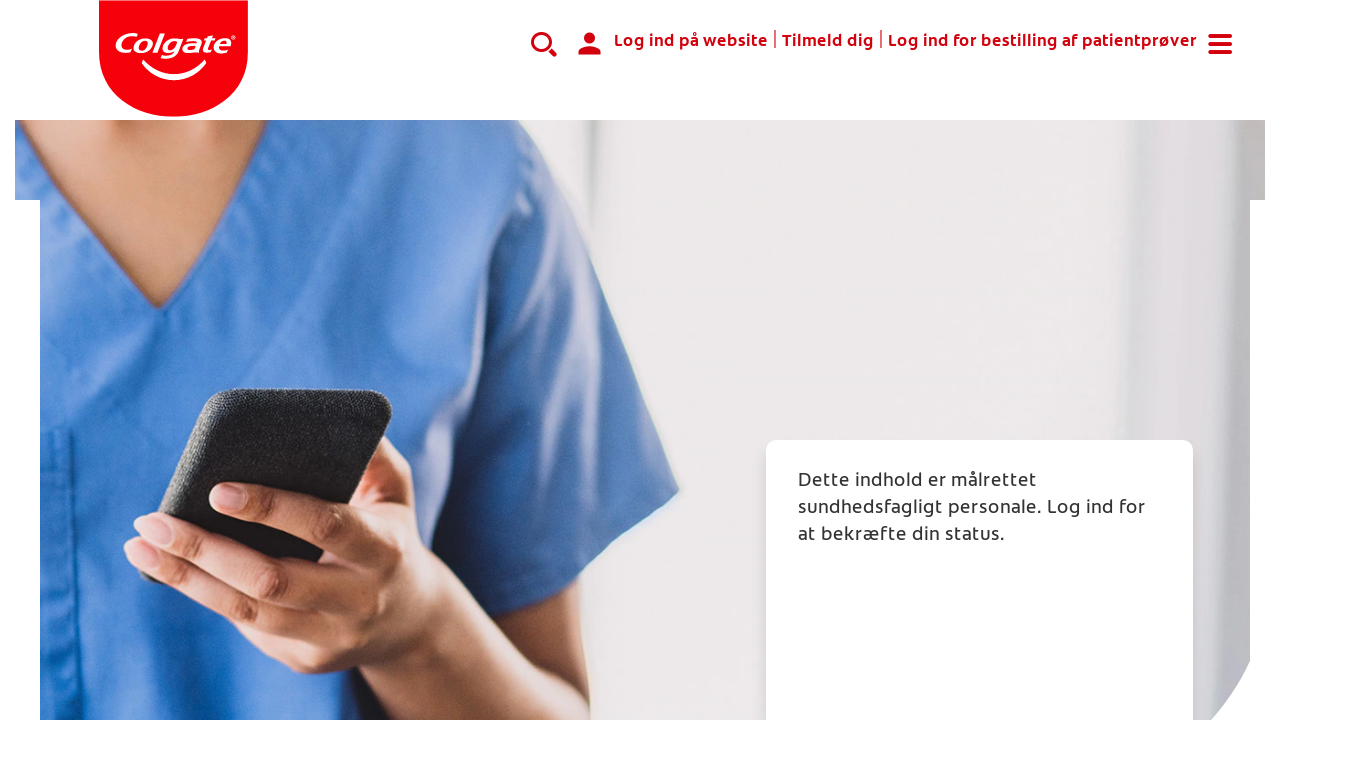

--- FILE ---
content_type: text/html;charset=utf-8
request_url: https://www.colgateprofessional.dk/profile/login?resource=/products/duraphat-landing
body_size: 11715
content:
<!DOCTYPE HTML>
<!--[if lt IE 7]>      <html lang="da-DK"  class="no-js lt-ie9 lt-ie8 lt-ie7"> <![endif]-->
<!--[if IE 7]>         <html lang="da-DK" class="no-js lt-ie9 lt-ie8"> <![endif]-->
<!--[if IE 8]>         <html lang="da-DK" class="no-js lt-ie9"> <![endif]-->
<!--[if gt IE 8]><!--> <html lang="da-DK" class="no-js"> <!--<![endif]-->


<head>
	<meta name="localeLanguage" content="da-DK"/>
	
<meta charset="utf-8"/>
<meta name="theme" content="cpcolpro2020" />
<meta name="viewport" content="width=device-width, initial-scale=1.0"/>
    
    
    <script type="application/ld+json">{"@context":"http://schema.org","@type":"BreadcrumbList","itemListElement":[{"@type":"ListItem","position":1,"item":{"@id":"https://www.colgateprofessional.dk","name":"Colgate® Professional | Hjem"}},{"@type":"ListItem","position":2,"item":{"@id":"https://www.colgateprofessional.dk/profile","name":"Profile"}},{"@type":"ListItem","position":3,"item":{"@id":"https://www.colgateprofessional.dk/profile/login","name":"Profillogin"}}]}</script>






    <meta name="twitter:title" content="Profillogin | Colgate® Professional"/>

    <meta name="title" data-type="string" class="swiftype" content="Profillogin | Colgate® Professional"/>

    <meta name="twitter:description" content="Log på din Colgate® Professional-profil her."/>

    <meta property="og:title" content="Profillogin | Colgate® Professional"/>

    <meta name="description" content="Log på din Colgate® Professional-profil her."/>

    <meta property="og:description" content="Log på din Colgate® Professional-profil her."/>

    <meta name="shortDescription" data-type="string" class="swiftype" content="Log på din Colgate® Professional-profil her."/>






<title>Profillogin | Colgate® Professional</title>


		
<script>
	window.dataLayer = [
  {
    "sitewideConfigs": {
      "region": "Europe",
      "countryCode": "DK",
      "language": "DA",
      "careCategory": "Professional",
      "subCategory": "",
      "environment": "production",
      "domain": "www.colgateprofessional.dk",
      "urlPath": "/profile/login",
      "contentPath": "/content/cp-sites/oral-care/professional/da_dk/home/profile/login"
    }
  },
  {
    "pageInformation": {
      "phase": "",
      "stage": "",
      "species": "",
      "author": "",
      "topic": "",
      "title": "Login",
      "publicationDate": "",
      "tags": ""
    }
  }
]
</script>
<link rel="canonical" href="https://www.colgateprofessional.dk/profile/login"/>
        <link rel="stylesheet" href="/etc/designs/zg/cpcolpro2020/desktop/css.asset.css/core/design.default.bootstrap.v0-0-1.css"/>
<!--[if lte IE 6]>
		<![endif]-->
	
	<!--[if IE 7]>
		<![endif]-->
	
	<!--[if IE 8]>
		<link rel="stylesheet" href="/etc/designs/zg/cpcolpro2020/desktop/css.fileAsset.css/zg/basic/desktop/css/utils/ie8.v0-0-1.css" />
<![endif]-->
<link rel="icon" href="/etc/designs/zg/cpcolpro2020/desktop/assets/img/favicon.ico" type="image/x-icon"/>
    <script type="text/javascript" src="/etc/designs/zg/cpcolpro2020/desktop/js.fileAsset.js/zg/cpcolpro2020/desktop/js/head/head.v0-0-1.js"></script>
<!-- Google Tag Manager -->     
<script>(function(w,d,s,l,i){w[l]=w[l]||[];w[l].push({'gtm.start':
                new Date().getTime(),event:'gtm.js'});var f=d.getElementsByTagName(s)[0],
                j=d.createElement(s),dl=l!='dataLayer'?'&l='+l:'';j.async=true;j.src=
                '//www.googletagmanager.com/gtm.js?id='+i+dl;f.parentNode.insertBefore(j,f);
                })(window,document,'script','dataLayer','GTM-PJC3P6P');</script> 
<!-- End Google Tag Manager --> 

<meta name="google-site-verification" content="r7zO9uOX_e8guAu_GMzNrHvp0Q9XKcEJLlJdtCDpwJg" />
<script>(window.BOOMR_mq=window.BOOMR_mq||[]).push(["addVar",{"rua.upush":"false","rua.cpush":"true","rua.upre":"false","rua.cpre":"true","rua.uprl":"false","rua.cprl":"false","rua.cprf":"false","rua.trans":"SJ-86058772-2edf-4336-acb2-73a7c49217cc","rua.cook":"false","rua.ims":"false","rua.ufprl":"false","rua.cfprl":"false","rua.isuxp":"false","rua.texp":"norulematch","rua.ceh":"false","rua.ueh":"false","rua.ieh.st":"0"}]);</script>
                              <script>!function(e){var n="https://s.go-mpulse.net/boomerang/";if("False"=="True")e.BOOMR_config=e.BOOMR_config||{},e.BOOMR_config.PageParams=e.BOOMR_config.PageParams||{},e.BOOMR_config.PageParams.pci=!0,n="https://s2.go-mpulse.net/boomerang/";if(window.BOOMR_API_key="J9JL3-9K5FL-NJEYB-YRUT2-3HHBA",function(){function e(){if(!o){var e=document.createElement("script");e.id="boomr-scr-as",e.src=window.BOOMR.url,e.async=!0,i.parentNode.appendChild(e),o=!0}}function t(e){o=!0;var n,t,a,r,d=document,O=window;if(window.BOOMR.snippetMethod=e?"if":"i",t=function(e,n){var t=d.createElement("script");t.id=n||"boomr-if-as",t.src=window.BOOMR.url,BOOMR_lstart=(new Date).getTime(),e=e||d.body,e.appendChild(t)},!window.addEventListener&&window.attachEvent&&navigator.userAgent.match(/MSIE [67]\./))return window.BOOMR.snippetMethod="s",void t(i.parentNode,"boomr-async");a=document.createElement("IFRAME"),a.src="about:blank",a.title="",a.role="presentation",a.loading="eager",r=(a.frameElement||a).style,r.width=0,r.height=0,r.border=0,r.display="none",i.parentNode.appendChild(a);try{O=a.contentWindow,d=O.document.open()}catch(_){n=document.domain,a.src="javascript:var d=document.open();d.domain='"+n+"';void(0);",O=a.contentWindow,d=O.document.open()}if(n)d._boomrl=function(){this.domain=n,t()},d.write("<bo"+"dy onload='document._boomrl();'>");else if(O._boomrl=function(){t()},O.addEventListener)O.addEventListener("load",O._boomrl,!1);else if(O.attachEvent)O.attachEvent("onload",O._boomrl);d.close()}function a(e){window.BOOMR_onload=e&&e.timeStamp||(new Date).getTime()}if(!window.BOOMR||!window.BOOMR.version&&!window.BOOMR.snippetExecuted){window.BOOMR=window.BOOMR||{},window.BOOMR.snippetStart=(new Date).getTime(),window.BOOMR.snippetExecuted=!0,window.BOOMR.snippetVersion=12,window.BOOMR.url=n+"J9JL3-9K5FL-NJEYB-YRUT2-3HHBA";var i=document.currentScript||document.getElementsByTagName("script")[0],o=!1,r=document.createElement("link");if(r.relList&&"function"==typeof r.relList.supports&&r.relList.supports("preload")&&"as"in r)window.BOOMR.snippetMethod="p",r.href=window.BOOMR.url,r.rel="preload",r.as="script",r.addEventListener("load",e),r.addEventListener("error",function(){t(!0)}),setTimeout(function(){if(!o)t(!0)},3e3),BOOMR_lstart=(new Date).getTime(),i.parentNode.appendChild(r);else t(!1);if(window.addEventListener)window.addEventListener("load",a,!1);else if(window.attachEvent)window.attachEvent("onload",a)}}(),"".length>0)if(e&&"performance"in e&&e.performance&&"function"==typeof e.performance.setResourceTimingBufferSize)e.performance.setResourceTimingBufferSize();!function(){if(BOOMR=e.BOOMR||{},BOOMR.plugins=BOOMR.plugins||{},!BOOMR.plugins.AK){var n="true"=="true"?1:0,t="",a="clqeb6yxibyes2jgz5va-f-c9df08595-clientnsv4-s.akamaihd.net",i="false"=="true"?2:1,o={"ak.v":"39","ak.cp":"1364067","ak.ai":parseInt("808490",10),"ak.ol":"0","ak.cr":8,"ak.ipv":4,"ak.proto":"h2","ak.rid":"2b91cb99","ak.r":42169,"ak.a2":n,"ak.m":"","ak.n":"essl","ak.bpcip":"18.224.64.0","ak.cport":46854,"ak.gh":"23.52.43.75","ak.quicv":"","ak.tlsv":"tls1.3","ak.0rtt":"","ak.0rtt.ed":"","ak.csrc":"-","ak.acc":"","ak.t":"1764151146","ak.ak":"hOBiQwZUYzCg5VSAfCLimQ==tkfTMdrQNXnkQSKY7vcZKgN1HAGgov8BqY7o4t6nrJ7VZI6FdD0Qvf1d0dGJ6P2trKCLSncQnPDCUig2tCTD8V4gy58mFIYcv+D1NskZiHSlmCvydOtu626t/VEmtN0tt14Mhtn9tr8ZK9tykVZ58IdYGT3wo1o9Y17wSeLx3HWuUXGr9VRsrmuzrpCgyrLnlD8Y6jzYWg7AV0afDfqanp2VuPGrKa5wJrM4yh6Hey4sAAjDbXIyeZDnsIf74BNU/UyGd/PJrTvcD0E4KpqUhuktwNOsQeCl4NJerVGKWmV2vb5FVTtlSnknD7Zty1ZQM8XBEntr2wX3IuUXYgMj7f9yZNEF+cDgrF6+f0ObyOed8gP0b/ykinRuXvEzcPbEPM0rXMcTVI110zeNQUaQ6oY7cFl+CbchWS/khM8MI20=","ak.pv":"28","ak.dpoabenc":"","ak.tf":i};if(""!==t)o["ak.ruds"]=t;var r={i:!1,av:function(n){var t="http.initiator";if(n&&(!n[t]||"spa_hard"===n[t]))o["ak.feo"]=void 0!==e.aFeoApplied?1:0,BOOMR.addVar(o)},rv:function(){var e=["ak.bpcip","ak.cport","ak.cr","ak.csrc","ak.gh","ak.ipv","ak.m","ak.n","ak.ol","ak.proto","ak.quicv","ak.tlsv","ak.0rtt","ak.0rtt.ed","ak.r","ak.acc","ak.t","ak.tf"];BOOMR.removeVar(e)}};BOOMR.plugins.AK={akVars:o,akDNSPreFetchDomain:a,init:function(){if(!r.i){var e=BOOMR.subscribe;e("before_beacon",r.av,null,null),e("onbeacon",r.rv,null,null),r.i=!0}return this},is_complete:function(){return!0}}}}()}(window);</script></head>
<body class="page-profile page-login  layout-full-width template-home grid-bootstrap" data-theme-path="/etc/designs/zg/cpcolpro2020/desktop" data-path-id="b4cb3d8693a72ce92eefc7243af13c39">
	<script src="/etc.clientlibs/clientlibs/granite/jquery.min.js"></script>
<script src="/etc.clientlibs/clientlibs/granite/utils.min.js"></script>
<script src="/etc.clientlibs/clientlibs/granite/jquery/granite.min.js"></script>
<script src="/etc.clientlibs/foundation/clientlibs/jquery.min.js"></script>
<script src="/etc.clientlibs/foundation/clientlibs/shared.min.js"></script>
<script src="/etc.clientlibs/cq/personalization/clientlib/underscore.min.js"></script>
<script src="/etc.clientlibs/cq/personalization/clientlib/personalization/kernel.min.js"></script>
<script type="text/javascript">
	$CQ(function() {
		CQ_Analytics.SegmentMgr.loadSegments("/etc/segmentation/contexthub");
	});
</script>
<!-- Google Tag Manager (noscript) -->
<noscript><iframe src="https://www.googletagmanager.com/ns.html?id=GTM-PJC3P6P"
height="0" width="0" style="display:none;visibility:hidden"></iframe></noscript>
<!-- End Google Tag Manager (noscript) -->
<!--TrustArc Banner DIV -->
<style>
#consent_blackbar {
position:fixed;
bottom:0px;
margin:auto;
padding-left:10%;
padding-right:10%;
z-index:9999999;}
</style>
<div id="consent_blackbar"></div>
<!--End TrustArc Banner DIV -->
<div class="container-fluid"><div class="row"><div id="header" class="col-xs-12"><div class="row"><div class="layout-outer"><div class="layout-inner"><div class="col-xs-12 col-md-12 "><div class="ssiSnippetReference snippetReference section default-style component col-xs-12 reference-header header fixed-component" data-id="swiftype" data-swiftype-index="false">
 <div class="inner"> 
  <div class="component-content"> 
   <div>
	<div>
	<a id="0310080228" style="visibility:hidden" aria-hidden="true"></a>
    <div class="box component section main-header multi-logo-short showing-user-profile-buttons first odd"> 
  
 <div class="component-content" id="1343715928"> 
  <div class="paragraphSystem content">
   <a id="680661954" style="visibility:hidden" aria-hidden="true"></a> 
   <div class="image component section logo first odd grid_4"> 
    <div class="component-content left"> 
     <div class="analytics-image-tracking"></div> 
     <a href="/" title="home"><img src="/content/dam/cp-sites/oral-care/professional/da_dk/logos/colgate-smile-badge.svg" alt="Colgate-logo"> </a> 
    </div> 
   </div>
   <div class="parametrizedhtml component section hide-category-list even last grid_7 reference-header-buttons"> 
    <div class="component-content"> 
     <div class="search-box-container" custom-col-size="three-columns" articles-title="Artikler" more-articles-label="Flere artikler" products-title="Produkter" more-products-label="Flere produkter" no-results="Vi kunne ikke finde noget vedrørende" another-search="Prøv med et andet søgeord for at få vist flere resultater." data-action="/search?cacheclear"> 
      <form> 
       <div class="search-wrapper"> 
        <span class="icon-search"></span> 
        <input type="text" maxlength="2048" class="search-box" id="site-search" autocomplete="off" required> 
        <label class="searchBox-label" for="site-search">Søg</label> 
        <div class="action-box"> 
         <button type="submit" class="submit-btn" aria-label="search"></button> 
         <!--<button type="reset" class="clear-btn">Clear</button>--> 
        </div> 
       </div> 
       <a class="search-btn" aria-label="Search Box" tabindex="0"></a> 
      </form> 
      <div class="bg"></div> 
     </div> 
     <a class="login" aria-label="Login" tabindex="0"></a> 
     <div id="loginDropdown" class="loginDropdown"> 
      <p>Velkommen tilbage <span></span>!</p> 
      <ul> 
       <li><a class="show-on-logged-out" href="/profile/login">Log ind på website</a></li> 
       <li><a class="show-on-logged-out" href="/profile/register">Tilmeld dig</a></li> 
       <li><a class="show-on-logged-out" href="https://colgateproshop.com/" target="_blank">Log ind for bestilling af patientprøver</a></li> 
       <li><a class="show-on-logged-in" href="/profile/update-profile">Opdater profil</a></li> 
       <li><a class="show-on-logged-in logout-gigya" href="/">Log ud</a></li> 
       <li><a class="show-on-logged-in" href="https://colgateproshop.com/">Log ind for bestilling af patientprøver</a></li> 
      </ul> 
     </div> 
     <a class="menu" aria-label="Menu" tabindex="0"></a> 
     <style>

@media (min-width: 768px) {
 	#header .reference-header.header .main-header.showing-user-profile-buttons .reference-header-buttons .loginDropdown ul li:nth-child(2) a::after,
	#header .reference-header.header .main-header.showing-user-profile-buttons .reference-header-buttons .loginDropdown ul li:nth-child(4) a::after,
  	#header .reference-header.header .main-header.showing-user-profile-buttons .reference-header-buttons .loginDropdown ul li:nth-child(5) a::after {
      content: '|';
      margin: 0 5px;
      font-weight: 200;
      transform: scaleY(1.5);
      display: inline-block;
      color: #d2010d;
      pointer-events: none;
    }
    #header .reference-header.header .main-header.showing-user-profile-buttons .reference-header-buttons .loginDropdown ul li:nth-child(3) a::after {
      content: none;
    }
}

@media (max-width: 767px) {
    #header .reference-header.header .main-header.showing-user-profile-buttons .reference-header-buttons .loginDropdown ul li:nth-child(3), 
  	#header .reference-header.header .main-header.showing-user-profile-buttons .reference-header-buttons .loginDropdown ul li:nth-child(6) {
  	  padding: 0 0 0 20px;
    }
    #header .reference-header.header .main-header.showing-user-profile-buttons .reference-header-buttons .loginDropdown ul li:nth-child(3) a, 
  	#header .reference-header.header .main-header.showing-user-profile-buttons .reference-header-buttons .loginDropdown ul li:nth-child(6) a {
  	  padding: 0;
    }
}
  #header .reference-header.header .main-header.showing-user-profile-buttons .reference-header-buttons .loginDropdown ul {
    display: flex;
    flex-wrap: wrap;
}
  #header .reference-header.header .main-header.showing-user-profile-buttons .reference-header-buttons .loginDropdown {
    padding: 0 8px 0 0;

}
</style> 
    </div> 
   </div>
  </div> 
 </div> 
</div><div class="box component section header-dropdown-container even last grid_12"> 
  
 <div class="component-content" id="0552180728"> 
  <div class="paragraphSystem content">
   <a id="295980402" style="visibility:hidden" aria-hidden="true"></a> 
   <div class="box component section main-links first odd grid_12"> 
     
    <div class="component-content" id="0485285970"> 
     <div class="paragraphSystem content"> 
      <a id="2065040152" style="visibility:hidden" aria-hidden="true"></a> 
      <div class="richText component section richtext default-style"> 
       <div class="component-content"> 
        <div class="richText-content"> 
         <ul> 
          <li><p><a href="#">Produkter</a></p> </li> 
          <li><p><a href="#">Indikationer</a></p> </li> 
          <li><p><a href="#">Undervisning for fagpersoner</a></p> </li> 
          <li><p><a href="#">Materialer</a></p> </li> 
          <li><p><a href="/colgateproshop">Patientprøver</a></p> </li> 
         </ul> 
        </div> 
       </div> 
      </div> 
      <div class="richText component section default-style richtext_copy"> 
       <div class="component-content"> 
        <div class="richText-content"> 
         <ul> 
          <li><a href="/contact-us" class="colgate-relaunch-icons link-contact-us">Kontakt os</a></li> 
          <li><a href="/location-selector" class="colgate-relaunch-icons link-country-selector">Danmark</a></li> 
         </ul> 
        </div> 
       </div> 
      </div> 
     </div> 
    </div> 
   </div>
   <div class="box component section categories even grid_12"> 
     
    <div class="component-content" id="626845030"> 
     <div class="paragraphSystem content"> 
      <a id="01627746096" style="visibility:hidden" aria-hidden="true"></a> 
      <div class="box component section default-style first odd"> 
        
       <div class="component-content" id="01967356916"> 
        <div class="paragraphSystem content"> 
         <a id="01774442122" style="visibility:hidden" aria-hidden="true"></a> 
         <div class="richText component section richtext default-style"> 
          <div class="component-content"> 
           <div class="richText-content"> 
            <p><a href="#products">Produkter</a></p> 
            <ul> 
             <li><a href="#">Efter kategori</a></li> 
             <li><a href="#">Efter indikation</a></li> 
             <li><a href="#">Efter mærke</a></li> 
            </ul> 
           </div> 
          </div> 
         </div> 
        </div> 
       </div> 
      </div> 
      <div class="richText component section default-style even"> 
       <div class="component-content"> 
        <div class="richText-content"> 
         <p><a href="#">Indikationer</a></p> 
         <ul> 
          <li><a href="/caries">Caries</a></li> 
          <li><a href="/dentine-hypersensitivity">Dentin hypersensitivitet</a></li> 
          <li><a href="/periodontal-health">Parodontal sundhed</a></li> 
         </ul> 
        </div> 
       </div> 
      </div> 
      <div class="richText component section default-style odd"> 
       <div class="component-content"> 
        <div class="richText-content"> 
         <p><a href="#">Undervisning for fagpersoner</a></p> 
         <ul> 
          <li><a href="/professional-education/webinars">Webinarer</a></li> 
          <li><a href="/professional-education/articles">Artikler</a></li> 
         </ul> 
         <ul> 
         </ul> 
        </div> 
       </div> 
      </div> 
      <div class="richText component section default-style even last"> 
       <div class="component-content"> 
        <div class="richText-content"> 
         <p><a href="#">Materialer</a></p> 
         <ul> 
          <li><a href="/resources/resources-for-professionals">Materialer til fagpersoner</a></li> 
          <li><a href="/resources/resources-for-patients">Materialer til patienter</a></li> 
         </ul> 
         <ul> 
         </ul> 
        </div> 
       </div> 
      </div> 
     </div> 
    </div> 
   </div>
   <div class="box component section sub-categories odd grid_12"> 
     
    <div class="component-content" id="1973325279"> 
     <div class="paragraphSystem content"> 
      <a id="460107849" style="visibility:hidden" aria-hidden="true"></a> 
      <div class="richText component section default-style first odd last grid_6"> 
       <div class="component-content"> 
        <div class="richText-content"> 
         <p><a href="#">Efter indikation</a></p> 
         <ul> 
          <li><a href="/products/caries">Caries</a></li> 
          <li><a href="/products/dentine-hypersensitivity">Dentin hypersensitivitet</a></li> 
          <li><a href="/products/everyday-prevention">Daglig forebyggelse – sundhed for hele munden</a></li> 
          <li><a href="/products/children-oral-care">Børns mundpleje</a></li> 
         </ul> 
        </div> 
       </div> 
      </div> 
     </div> 
    </div> 
   </div>
   <div class="box component section sub-categories even grid_12"> 
     
    <div class="component-content" id="01457027983"> 
     <div class="paragraphSystem content"> 
      <a id="01733888805" style="visibility:hidden" aria-hidden="true"></a> 
      <div class="richText component section default-style first odd last grid_6"> 
       <div class="component-content"> 
        <div class="richText-content"> 
         <p><a href="#">Efter kategori</a></p> 
         <ul> 
          <li><a href="/products/toothpaste">Tandpasta</a></li> 
          <li><a href="/products/interdental-cleaning">Interdentalrengøring</a></li> 
          <li><a href="/products/prescription-products">Højfluorid produkter</a></li> 
         </ul> 
        </div> 
       </div> 
      </div> 
     </div> 
    </div> 
   </div>
   <div class="box component section sub-categories odd grid_12"> 
     
    <div class="component-content" id="962485671"> 
     <div class="paragraphSystem content"> 
      <a id="0614189039" style="visibility:hidden" aria-hidden="true"></a> 
      <div class="richText component section default-style first odd last grid_6"> 
       <div class="component-content"> 
        <div class="richText-content"> 
         <p><a href="#">Efter mærke</a></p> 
         <ul> 
          <li><a href="/products/duraphat">Duraphat<sup>®</sup></a></li> 
          <li><a href="/products/colgate">Colgate<sup>®</sup></a></li> 
         </ul> 
        </div> 
       </div> 
      </div> 
     </div> 
    </div> 
   </div>
   <div class="box component section sub-categories even grid_12"> 
     
    <div class="component-content" id="1043541600"> 
     <div class="paragraphSystem content"> 
      <a id="01948434486" style="visibility:hidden" aria-hidden="true"></a> 
      <div class="richText component section default-style first odd last grid_6"> 
       <div class="component-content"> 
        <div class="richText-content"> 
         <p>Kategorier</p> 
         <ul> 
          <li><a href="#">Tandpasta</a></li> 
          <li><a href="#">Tandbørster</a></li> 
          <li><a href="#">Mundskyllevæsker</a></li> 
         </ul> 
        </div> 
       </div> 
      </div> 
     </div> 
    </div> 
   </div>
   <div class="box component section sub-categories odd grid_12"> 
     
    <div class="component-content" id="2055492826"> 
     <div class="paragraphSystem content"></div> 
    </div> 
   </div>
   <div class="box component section sub-categories even grid_12"> 
     
    <div class="component-content" id="1422900322"> 
     <div class="paragraphSystem content"></div> 
    </div> 
   </div>
   <div class="box component section sub-categories odd last grid_12"> 
     
    <div class="component-content" id="02059890383"> 
     <div class="paragraphSystem content"></div> 
    </div> 
   </div>
  </div> 
 </div> 
</div></div>
</div> 
  </div> 
 </div> 
</div></div></div></div></div></div><div id="content" class="col-xs-12"><div class="row"><div class="layout-outer"><div class="layout-inner"><div class="col-xs-12 "><a id="01268617150" style="visibility:hidden" aria-hidden="true"></a>
    <div class="breadcrumbs component section hidden-mobile breadcrumbs-margin-top first odd last col-xs-12">
 <nav aria-label="Breadcrumb" class="component-content"> 
  <div class="analytics-breadcrumbs-tracking"></div>
  <ol class="breadcrumbs-list breadcrumbs-with-separator"> 
   <li class="breadcrumb-list-item odd first "> <a href="/" aria-label="Colgate® Professional | Hjem">Colgate® Professional | Hjem</a> <span class="breadcrumbs-separator">&gt;</span> </li> 
   <li class="breadcrumb-list-item even "> <a href="/profile" aria-label="Profile">Profile</a> <span class="breadcrumbs-separator">&gt;</span> </li> 
   <li class="breadcrumb-list-item odd last is-current "> <a href="/profile/login" aria-current="page" aria-label="Profillogin">Profillogin</a></li> 
  </ol> 
 </nav> 
</div><div class="main-content paragraphSystem"><a id="071076889" style="visibility:hidden" aria-hidden="true"></a>
    <div class="box component section signup-hero first odd col-xs-12"> 
  
 <div class="component-content" id="944646243"> 
  <div class="paragraphSystem content">
   <a id="1563133645" style="visibility:hidden" aria-hidden="true"></a> 
   <div class="image component section curvy-bg first odd col-xs-12"> 
    <div class="component-content left"> 
     <div class="analytics-image-tracking"></div> 
     <picture>
 <!--[if IE 9]><video style="display: none;"><![endif]-->
 <source srcset="/content/dam/cp-sites/oral-care/professional/da_dk/Profile/colpro-login-header-da-dk.jpg.rendition.1369.900.jpg" media="(max-width: 767px)">
 <source srcset="/content/dam/cp-sites/oral-care/professional/da_dk/Profile/colpro-login-header-da-dk.jpg.rendition.1369.900.jpg" media="(min-width: 768px) and (max-width: 991px)">
 <source srcset="/content/dam/cp-sites/oral-care/professional/da_dk/Profile/colpro-login-header-da-dk.jpg.rendition.1369.900.jpg" media="(min-width: 992px) and (max-width: 1199px)">
 <source srcset="/content/dam/cp-sites/oral-care/professional/da_dk/Profile/colpro-login-header-da-dk.jpg.rendition.1369.900.jpg" media="(min-width: 1200px) and (max-width: 1920px)"> <!--[if IE 9]></video><![endif]-->
 <img src="/content/dam/cp-sites/oral-care/professional/da_dk/Profile/colpro-login-header-da-dk.jpg" alt="Log ind">
</picture> 
    </div> 
   </div>
   <div class="box component section padding signup-form even last col-xs-12 col-md-12 col-md-offset-0 col-lg-4 col-lg-offset-0"> 
     
    <div class="component-content" id="995636105"> 
     <div class="paragraphSystem content"> 
      <a id="01457320973" style="visibility:hidden" aria-hidden="true"></a> 
      <div class="parametrizedhtml component section default-style first odd col-xs-12 reference-responsive-element"> 
       <div class="component-content"> 
        <p class="responsive-element pending  " data-styles="
  #unique-id {
      text-align: left;
  margin: 5px -7px 10px;

}

.signup-form .reference-responsive-element .component-content {
  padding: 0
  }

  @media (min-width: 768px) {
    #unique-id {
       
    }
  }
  
  @media (min-width: 992px) {
    #unique-id {
       
    }
  }

  @media (min-width: 1200px) {
    #unique-id {
       
    }
  }" data-content="Dette indhold er målrettet sundhedsfagligt personale. Log ind for at bekræfte din status. "></p> 
        <script>
  (function(){
    var e = document.querySelector('.responsive-element.pending');
    var randomNumber = Math.floor((Math.random() * 9999999) + 1);
    var randomId = "responsive-element-" + randomNumber;
    e.id = randomId;

    var styles = e.getAttribute('data-styles').replace(/unique-id/g, randomId);
    var styleTag = document.createElement("style");
    styleTag.innerHTML = styles;
    document.getElementById(randomId).insertAdjacentElement('afterend', styleTag);

    var txt = document.createElement("textarea");
    txt.innerHTML = document.getElementById(randomId).getAttribute('data-content');
    document.getElementById(randomId).innerHTML = txt.value;

    //e.removeAttribute('data-styles');
    //e.removeAttribute('data-content');
    e.classList.remove('pending');
  })();
</script> 
       </div> 
      </div> 
      <div class="gigyaraas_screenset parbase section"> 
       <script src="/etc.clientlibs/gigya/clientlibs/publish.min.js"></script> 
       <script src="/etc.clientlibs/gigya/clientlibs/author.min.js"></script> 
       <div class="gigya-raas-screenset-embed-holder" id="gigyaraas_screenset__content_box_content_box_copy_copy_main-content_login_profile_home_da_dk_professional_oral-care_cp-sites_content_EMBED"></div> 
       <script>
		var params = {
			"screenSet": "CDC_NewColgate-RegistrationLogin",
			"startScreen": "Login_V2",
			
			"onAfterScreenLoad": regAddExternalActionLocation,
			"containerID": "gigyaraas_screenset__content_box_content_box_copy_copy_main-content_login_profile_home_da_dk_professional_oral-care_cp-sites_content_EMBED"
		};
		function checkGigya() {
            var intervalId = setInterval(function () {
                if (typeof gigya === "object") {
                    clearInterval(intervalId);
                    gigya.accounts.showScreenSet(params);
                } else {
                    var embedLogin = { "function": "accounts.showScreenSet", "parameters": params };
                    window.gigyaInit.push(embedLogin);
                }
            }, 100);

            setTimeout(function () {
                clearInterval(intervalId);
            }, 5000);
        }

        checkGigya();
	</script> 
      </div> 
     </div> 
    </div> 
   </div>
  </div> 
 </div> 
</div><div class="divider component section clear-divider even last col-xs-12">
 <div class="component-content"> 
 </div>
</div></div>
</div><div class="col-xs-12 "><div class="related-content paragraphSystem"></div>
</div><div class="col-xs-12 "><div class="extra paragraphSystem"></div>
</div></div></div></div></div><div id="footer" class="col-xs-12"><div class="row"><div class="layout-outer"><div class="layout-inner"><div class="col-xs-12 col-md-12 "><div class="ssiSnippetReference snippetReference section default-style component col-xs-12 reference-footer footer fixed-component" data-id="swiftype" data-swiftype-index="false">
 <div class="inner"> 
  <div class="component-content"> 
   <div>
	<div>
	<a id="1933394254" style="visibility:hidden" aria-hidden="true"></a>
    <div class="box component section dark-grey-background red-border-bottom first odd col-xs-12 col-sm-12 col-sm-offset-0"> 
  
 <div class="component-content" id="622249354"> 
  <div class="paragraphSystem content">
   <a id="01871442700" style="visibility:hidden" aria-hidden="true"></a> 
   <div class="box component section rounded-top-border first odd col-xs-12"> 
     
    <div class="component-content" id="0317501904"> 
     <div class="paragraphSystem content"></div> 
    </div> 
   </div>
   <div class="box component section footer-links even col-xs-12 col-md-12 col-md-offset-0 col-lg-12 col-lg-offset-0"> 
     
    <div class="component-content" id="1381643269"> 
     <div class="paragraphSystem content"> 
      <a id="1867173999" style="visibility:hidden" aria-hidden="true"></a> 
      <div class="richText component section default-style first odd col-xs-12 col-sm-12 col-sm-offset-0 col-md-3 col-md-offset-0 col-lg-4 col-lg-offset-0"> 
       <div class="component-content"> 
        <div class="richText-content"> 
         <h3><a href="/products">Produkter</a></h3> 
         <h3><a href="/professional-education">Undervisning for fagpersoner</a></h3> 
         <h3><a href="/resources">Materialer</a></h3> 
        </div> 
       </div> 
      </div> 
      <div class="richText component section default-style even col-xs-12 col-sm-12 col-sm-offset-0 col-md-3 col-md-offset-0 col-lg-4 col-lg-offset-0"> 
       <div class="component-content"> 
        <div class="richText-content"> 
         <h3><a href="/colgateproshop">Patientprøver</a><br> </h3> 
         <h3>&nbsp;</h3> 
        </div> 
       </div> 
      </div> 
      <div class="richText component section default-style odd last col-xs-12 col-sm-12 col-sm-offset-0 col-md-3 col-md-offset-0 col-lg-4 col-lg-offset-0"> 
       <div class="component-content"> 
        <div class="richText-content"> 
         <p style="text-align: left;"><a href="/contact-us" class="link-contact-us colgate-relaunch-icons">Kontakt os</a><br> </p> 
         <p><a href="/help" class="link-help colgate-relaunch-icons">Hjælp</a></p> 
         <p style="text-align: left;"><a href="/location-selector" class="link-country-selector colgate-relaunch-icons">BELIGGENHED (DA DANMARK)</a></p> 
        </div> 
       </div> 
      </div> 
     </div> 
    </div> 
   </div>
   <div class="divider component section grey-divider odd col-xs-12 col-md-12 col-md-offset-0 col-lg-12 col-lg-offset-0"> 
    <div class="component-content"> 
    </div> 
   </div>
   <div class="box component section legal-footer even last col-xs-12 col-md-12 col-md-offset-0 col-lg-12 col-lg-offset-0"> 
     
    <div class="component-content" id="111695415"> 
     <div class="paragraphSystem content"> 
      <a id="28614817" style="visibility:hidden" aria-hidden="true"></a> 
      <div class="richText component section copyright first odd col-xs-12 col-sm-12 col-sm-offset-0 col-md-4 col-md-offset-0 col-lg-4 col-lg-offset-0"> 
       <div class="component-content"> 
        <div class="richText-content"> 
         <p style="text-align: left;"><a href="https://www.colgatepalmolive.dk/" target="_blank" rel="noopener noreferrer"><img src="/content/dam/cp-sites/oral-care/professional/global/logos/cplogo.png" onmouseover="this.src='/content/dam/cp-sites/oral-care/professional/global/logos/cplogohover.png'" onmouseout="this.src='/content/dam/cp-sites/oral-care/professional/global/logos/cplogo.png'" alt="Colgate-Palmolive"></a></p> 
         <p style="text-align: left;">© <span class="current-year">YYYY</span> Colgate-Palmolive Company.<br> Alle rettigheder forbeholdes.<br> Hjemmesiden retter sig udelukkende mod sundhedsfagligt personale.</p> 
        </div> 
       </div> 
      </div> 
      <div class="richText component section default-style even col-xs-12 col-sm-12 col-sm-offset-0 col-md-2 col-md-offset-0 col-lg-2 col-lg-offset-0"> 
       <div class="component-content"> 
        <div class="richText-content"> 
         <p><a rel="noopener noreferrer" href="https://www.colgatepalmolive.dk/legal-privacy-policy/terms-of-use" target="_blank">Brugsbetingelser</a></p> 
         <p><a rel="noopener noreferrer" href="https://www.colgatepalmolive.dk/legal-privacy-policy" target="_blank">Datapolitik</a></p> 
        </div> 
       </div> 
      </div> 
      <div class="richText component section default-style odd last col-xs-12 col-sm-12 col-sm-offset-0 col-md-3 col-md-offset-0 col-lg-3"> 
       <div class="component-content"> 
        <div class="richText-content"> 
         <p><a href="#" onclick="truste.eu &amp;&amp; truste.eu.clickListener(2)">Værktøj til cookiesamtykke</a></p> 
        </div> 
       </div> 
      </div> 
     </div> 
    </div> 
   </div>
  </div> 
 </div> 
</div><div class="box component section overlay-question even col-xs-12"> 
  
 <div class="component-content" id="01270707958"> 
  <div class="paragraphSystem content">
   <a id="124014708" style="visibility:hidden" aria-hidden="true"></a> 
   <div class="title component section default-style first odd col-xs-12"> 
    <div class="component-content"> 
     <h2 class="title-heading">Velkommen til Colgate Professional</h2> 
    </div> 
   </div>
   <div class="richText component section overlay-button setcookie even col-xs-12"> 
    <div class="component-content"> 
     <div class="richText-content"> 
      <p style="text-align: center;"><a href="#" tabindex="1"><strong>Jeg er</strong><br> sundhedsfaglig person</a></p> 
     </div> 
    </div> 
   </div>
   <div class="richText component section overlay-button odd col-xs-12"> 
    <div class="component-content"> 
     <div class="richText-content"> 
      <p style="text-align: center;"><a href="https://www.colgate.dk/"><strong>Jeg er</strong> <br> ikke sundhedsfaglig person</a></p> 
     </div> 
    </div> 
   </div>
   <div class="parametrizedhtml component section default-style even last col-xs-12 reference-site-configs"> 
    <div class="component-content"> 
     <script>
  window.ColPalConstants =  {
    swiftypeEngineKey : '8M5VdkzGibo-7FnzxBf9',
    swiftypeUrl : 'https://api.swiftype.com/api/v1/public/engines'
  };
</script> 
    </div> 
   </div>
  </div> 
 </div> 
</div><div class="parametrizedhtml component section default-style odd last col-xs-12 reference-email-signup-lightbox-final">
 <div class="component-content"> 
  <script>var editMode = false;</script> 
  <!-- <script type="text/javascript" lang="javascript" src="/etc.clientlibs/gigya/clientlibs/publish.js"></script>
 <script type="text/javascript" lang="javascript"
    src="https://cdns.gigya.com/js/gigya.js?apiKey=3_IuyWFk9WFHovnzAYGTjWEXEx7tZrNROdPhombzm15fHQK-G8ZYHhCRlL7Ef2YrMO&lang=da"></script> --> 
  <script>
   function hasConsentedToAdverstingCookies() {
        const cookies = document.cookie.split(';');

        for (const cookie of cookies) {
            const [name, value] = cookie.trim().split('=');
            if (name === 'notice_gdpr_prefs' && value == '0,1,2:' || value == '0,2:') {

                return true;
            }
        }
        return false;

    }
    function hasConsentedToAdverstingCookies() {
        const cookies = document.cookie.split(';');

        for (const cookie of cookies) {
            const [name, value] = cookie.trim().split('=');
            if (name === 'notice_gdpr_prefs' && value == '0,1,2:' || value == '0,2:') {

                return true;
            }
        }
        return false;

    }
    function loadScriptsIfConsent() {
        if (hasConsentedToAdverstingCookies()) {
            var gigyaScript = document.createElement("script");
            gigyaScript.type = "text/javascript";
            gigyaScript.src = "https://cdns.gigya.com/js/gigya.js?apiKey=3_IuyWFk9WFHovnzAYGTjWEXEx7tZrNROdPhombzm15fHQK-G8ZYHhCRlL7Ef2YrMO&lang=da";

          

            var publishScript = document.createElement("script");
            publishScript.type = "text/javascript";
            publishScript.src = "/etc.clientlibs/gigya/clientlibs/publish.js";

            document.body.appendChild(gigyaScript);
            document.body.appendChild(publishScript);

            gigyaScript.onload = function() {
            // Now that Gigya is loaded, we can execute code that depends on Gigya
        
            executeCodeIfConsent();
        };

        }
    }
    loadScriptsIfConsent();

    function executeCodeIfConsent() { 
        var excludeGradient = false;
        var cookieExpireDays = 365; // this is now authorable (default value 365)
        var cookieName = 'signupoverlay';
        var pauseSeconds = parseInt("10", 10) || "25"
        var pauseMS = pauseSeconds * 1000;

        $(function () {
            if(navigator.userAgent.indexOf('Mac') > 0) $('body').addClass('mac-os');
            // Check if user came from email link; if so set cookie so lightbox will not be shown
            if (window.location.href.indexOf('utm_source=email') > 0) {
                // setCookie();
            }
          
            // fix mobile issue with shrunken html element -- not sure if this is really necessary - See Tuhogar implementation
            let htmlElem = $('html')[0],
            options = {
                attributes: true,
                attributeFilter: ['style']
            },
            observer = new MutationObserver(function(mutations){
                for(var i = 0; i < mutations.length; i++){
                    if(mutations[i].type == 'attributes'){
                        $('html').css('height','auto');
                    }
                }
            });

            observer.observe(htmlElem,options);
          
            // Standard trigger with pause:
            if (showOverlay()) {
                setTimeout(function () { activateGigyaLightReg() }, pauseMS);
            }

            // Query parameter trigger with no pause:
            if (window.location.href.indexOf('triggerlightbox=true') > 0) { activateGigyaLightReg() }
            
        })
        
        function utmPresent(){
            if (window.location.href.indexOf('utm_') > 0) {
                return true
            }
            return false
        }        

        /* Cookie methods from https://www.quirksmode.org/js/cookies.html x */
        function createCookie(name, value, days) {
            if (days) {
                var date = new Date();
                date.setTime(date.getTime() + (days * 24 * 60 * 60 * 1000));
                var expires = "; expires=" + date.toGMTString();
            } else { var expires = ""; }

            document.cookie = name + "=" + value + expires + "; path=/";
        }

        function cookieHandler() {
            if (!getCookie('signupoverlay')) {
                if (getCookie('firstvisit')) {
                    // remove first visit cookie
                    createCookie('firstvisit', '', -1);
                    // create signupoverlay cookie
                    createCookie(cookieName, 1, cookieExpireDays);
                } else {
                    // create first visit cookie
                    createCookie('firstvisit', 1, 7);
                }

                // display lightbox
                showOverlay();
            }
        }

        function getCookie(name) {
            var nameEQ = name + "=";
            var ca = document.cookie.split(';');
            for (var i = 0; i < ca.length; i++) {
                var c = ca[i];
                while (c.charAt(0) == ' ') c = c.substring(1, c.length);
                if (c.indexOf(nameEQ) == 0) return c.substring(nameEQ.length, c.length);
            }
            return null;
        }

        function ignoreThisPage() {
            var currentPath = window.location.pathname + window.location.search;
            var ignoredPaths = [  "/contact-us",   "/search",   "/location-selector"];

            var ignoreThis = false

            ignoredPaths.forEach(function (path) {
                var pathFound = (currentPath.search(path) > -1);

                if (pathFound) {
                    console.log("this page is on the ignore list, match: " + pathFound + " for: " + path);
                    ignoreThis = true;
                }
            })

            return ignoreThis;
        }

        function isErrorPage() {
            return $('body.page-error-handler').length;
        }


        function showOverlay() {
            return (!ignoreThisPage() && !getCookie(cookieName) && !isErrorPage() && !utmPresent() && !editMode)
        }

        function activateGigyaLightReg(pauseMS = 0) {
            setTimeout(function () {
                window.gigyaInit = window.gigyaInit || [];
                window.gigyaAem = window.gigyaAem || {};
                window.gigyaAem.functions = window.gigyaAem.functions || {};
                var params = {
                    "screenSet": "GlobalBrands-LiteRegistration",
                    "startScreen": "redirect-registration",
                    "onAfterScreenLoad": regAddExternalActionLocation
                };
                window.gigya.accounts.showScreenSet(params);

                cookieHandler();
            }, pauseMS * 1000);
        }
    }

   // Start the consent check interval (check every 5 seconds).
   consentCheckInterval = setInterval(function () {
        if (hasConsentedToAdverstingCookies()) {
            clearInterval(consentCheckInterval); // Stop checking once consent is given.
            loadScriptsIfConsent();
            // Execute the code if consent is given.
           
        }

    }, 5000);
       
    </script> 
  <style>
      .gigya-style-modern.gigya-screen-dialog {
          z-index: 9000 !important
       }
      .gigya-style-modern.gigya-screen-dialog-mobile {
        z-index: 9000 !important
      }
    html.gigya-mobile-modal-mode body { height:auto;}
            .gigya-lightbox-header {background-image: linear-gradient(to bottom, rgba(0, 0, 0, 0), rgba(0, 0, 0, 0.75)), url($headerImage)}
        </style> 
 </div> 
</div></div>
</div> 
  </div> 
 </div> 
</div></div></div></div></div></div></div></div><!--TrustArc Javascript -->
<script async="async" src="//consent.trustarc.com/notice?domain=colgateprofessional.com&c=teconsent
&js=nj&noticeType=bb&pn=2&gtm=1&country=dk&language=da" crossorigin></script>
<!--End TrustArc Javascript -->

<!--Gigya Javascript -->
<script type="text/javascript" src="/etc.clientlibs/gigya/clientlibs/publish.js"></script>
<!--Gigya Javascript -->

<div class="cloudservices servicecomponents"><div class="cloudservice analyticsTrackingImprint"></div>
<div class="cloudservice gigyacore"><script type="text/javascript">

(function () {

        const themeMetaTag = document.querySelector('meta[name="theme"]');
        const themeValue = themeMetaTag ? themeMetaTag.getAttribute('content') : null;
        const localeMetaTag = document.querySelector('meta[name="localeLanguage"]');
        const localeValue = localeMetaTag ?localeMetaTag.getAttribute('content') : null;
        let consentIsRequired = false;


          const onGigyaConsent = () =>{
                 console.log("onGigyaConsent");
                window.__gigyaConf = JSON.parse('{"enabledProviders":"*","sessionExpiration":43200}');
                var gig = document.createElement('script');
                gig.type = 'text/javascript';
                gig.async = true;
                //gig.src = ('https:' == document.location.protocol ? 'https://cdns' : 'http://cdn') + '.gigya.com/js/gigya.js?apiKey=3_IuyWFk9WFHovnzAYGTjWEXEx7tZrNROdPhombzm15fHQK-G8ZYHhCRlL7Ef2YrMO&lang=da';
                gig.src = ('https:' == document.location.protocol ? 'https://cdns' : 'http://cdn') + '.eu1.gigya.com/js/gigya.js?apiKey=3_IuyWFk9WFHovnzAYGTjWEXEx7tZrNROdPhombzm15fHQK-G8ZYHhCRlL7Ef2YrMO&lang=da';
                document.getElementsByTagName('head')[0].appendChild(gig);
                window.__gigyaApiKey = '3_IuyWFk9WFHovnzAYGTjWEXEx7tZrNROdPhombzm15fHQK-G8ZYHhCRlL7Ef2YrMO';
                window.__gigyaConfName = 'prod-eu-cop-dk-app';

          }

            if (themeValue === "hills-pet" && localeValue === "pt-BR") {
                consentIsRequired = true;
            } else if (themeValue === "hillspro" && localeValue === "en-US") {
                consentIsRequired = true;
            } else if (themeValue === "cpcorporate2021" && localeValue === "en") {
                consentIsRequired = true;
            }  else if (themeValue === "hills-vet" && localeValue === "en-US") {
                consentIsRequired = true;
            } 


          if (consentIsRequired){
              window.addEventListener("custom::consent-handler-ready", (event) => {
              const { onConsent, onNoConsent, themeId, getWarnings, createModal } = event.detail;
              const options = { themeId, resourceId: "gigya-core-script" };
              console.log("gigya:consent-handler-ready");
              
              onConsent(options, onGigyaConsent);
              
              onNoConsent(options, function () {      
                  console.log("Gigya onNoConsent");
              });
            });
      } else {
        console.log("Consent not required");
        onGigyaConsent();
      }

})();



    function gigyaChecklogout() {
		var createCookie = function(name, value, days) {
            if (days) {
                var date = new Date();
                date.setTime(date.getTime() + (days * 24 * 60 * 60 * 1000));
                var expires = "; expires=" + date.toGMTString();
            }
            else var expires = "";               

            document.cookie = name + "=" + value + expires + "; path=/";
        };
        var readCookie = function(name) {
            var nameEQ = name + "=";
            var ca = document.cookie.split(';');
            for (var i = 0; i < ca.length; i++) {
                var c = ca[i];
                while (c.charAt(0) == ' ') c = c.substring(1, c.length);
                if (c.indexOf(nameEQ) == 0) return c.substring(nameEQ.length, c.length);
            }
            return null;
        };
        var eraseCookie = function(name) {
            createCookie(name, "", -1);
        }
		if (readCookie("gigyaLogout") === "true") {
            gigya.accounts.logout();
			eraseCookie("gigyaLogout");
        }
    }
    function onGigyaServiceReady(serviceName) {

        gigyaChecklogout();
        if (window.gigyaInit) {
            var length = window.gigyaInit.length,
                    element = null;
            if (length > 0) {
                for (var i = 0; i < length; i++) {
                    element = window.gigyaInit[i];
                    func = element.function;
                    var parts = func.split("\.");
                    var f = gigya[parts[0]][parts[1]];
                    if (typeof f === "function") {
                        f(element.parameters);
                    }
                }
            }
            if (window.gigyaAem.functions.raasOnLoginCallback) {
                gigya.accounts.addEventHandlers(
                        {
                            onLogin: window.gigyaAem.functions.raasOnLoginCallback
                        }
                )
            }
        }

          /* CLP start here*/
        if(window.colgateOnGigyaserviceReady) {
        window.colgateOnGigyaserviceReady();
        return;
        } /* CLP ends here */

    }

</script>
</div>
</div>
<script type="text/javascript" src="/etc/designs/zg/cpcolpro2020/desktop/js.asset.js/core/design.default.bootstrap.v0-0-1.js"></script>
</body>
</html>


--- FILE ---
content_type: application/javascript;charset=utf-8
request_url: https://www.colgateprofessional.dk/etc.clientlibs/gigya/clientlibs/author.min.js
body_size: 271
content:
window.gigyaInit=window.gigyaInit||[];
window.gigyaAem=window.gigyaAem||{};
window.gigyaAem.functions=window.gigyaAem.functions||{};
window.gigyaAem.functions.raasOnLoginCallback=function(b){var c=window.location.href.split("?")[0],a=JSON.stringify(window.gigyaAem.functions.extractLoginData(b));
jQuery.ajax("/bin/gigya/login/j_gigya_login",{data:{j_gigya_uid:b.UID,j_gigya_uid_sig:b.UIDSignature,j_gigya_sig_time:b.signatureTimestamp,j_gigya_apikey:window.__gigyaApiKey,j_gigya_conf_name:window.__gigyaConfName,j_validate:true},dataType:"text",type:"POST",async:false,global:false,success:function(g,f,e){var d=JSON.parse(g);
if(d.authenticated){if(window.CQ_Analytics&&CQ_Analytics.ProfileDataMgr){CQ_Analytics.ProfileDataMgr.loadProfile(d.userid);
CQ.shared.Util.reload()
}else{window.location.reload(true)
}}},error:function(){console.log("Error login in user");
gigya.accounts.logout()
}})
};
window.gigyaAem.functions.extractLoginData=function(b){var a={};
return a
};
window.regAddExternalActionLocation=function(a){if(location.protocol=="https:"){jQuery("#"+a.currentScreen+" > form").prop("action","https://www.gigya.com")
}else{jQuery("#"+a.currentScreen+" > form").prop("action","http://www.gigya.com")
}};
window.raasProfileUpdate=function(a){jQuery.ajax("/bin/gigya/raas/profileup",{data:{guid:a.response.UID,confName:window.__gigyaConfName},dataType:"text",type:"POST",async:false,global:false})
};

--- FILE ---
content_type: text/plain;charset=iso-8859-1
request_url: https://www.colgateprofessional.dk/content/dam/cp-sites-aem/privacy-gov/da-dk.txt
body_size: 1012
content:
{"locale":"da-DK","defaultSettings":{"consentType":"explicit","noConsent":{"warnings":[{"id":"default","text":"You need to accept cookies to access this content.","cta":"Enable cookies"}]}},"resources":[{"id":"bazaarvoice-ugc-script","settings":{"type":"script","source":"bazaarvoice.com","cookieType":{"required":true,"functional":true,"advertising":false},"noConsent":{}}},{"id":"channelsight-widgetloader-script","settings":{"type":"script","source":"cscoreproweustor.blob.core.windows.net","cookieType":{"required":true,"functional":true,"advertising":false},"noConsent":{}}},{"id":"channelsight-widgetloader-script-loadable","settings":{"type":"script","source":"https://cdn.channelsight.com/widget/scripts/cswidget.loader.js","cookieType":{"required":true,"functional":true,"advertising":false},"noConsent":{}}},{"id":"colgate-general-iframe","settings":{"type":"iframe","source":"colgate.com","cookieType":{"required":true,"functional":true,"advertising":true},"noConsent":{}}},{"id":"gigya-core-script","settings":{"type":"script","source":"gigya.com","cookieType":{"required":true,"functional":true,"advertising":false},"noConsent":{}}},{"id":"google-gtm-iframe","settings":{"type":"iframe","source":"googletagmanager.com","cookieType":{"required":true,"functional":true,"advertising":false},"noConsent":{}}},{"id":"google-gtm-script","settings":{"type":"script","source":"googletagmanager.com","cookieType":{"required":true,"functional":true,"advertising":false},"noConsent":{}}},{"id":"google-maps-script","settings":{"type":"script","source":"googleapis.com","cookieType":{"required":true,"functional":true,"advertising":false},"noConsent":{}}},{"id":"hpnutrition-form-iframe","settings":{"type":"iframe","source":"hillspetnutrition.com","cookieType":{"required":true,"functional":false,"advertising":true},"noConsent":{}}},{"id":"jebbit-general-iframe","settings":{"type":"iframe","source":"jebbit.com","cookieType":{"required":true,"functional":true,"advertising":true},"noConsent":{}}},{"id":"makeupar-artool-script","settings":{"type":"script","source":"makeupar.com","cookieType":{"required":true,"functional":true,"advertising":true},"noConsent":{}}},{"id":"mopinion-feedback-script","settings":{"type":"script","source":"mopinion.com","cookieType":{"required":true,"functional":true,"advertising":true},"noConsent":{}}},{"id":"promotionpod-banner-script","settings":{"type":"script","source":"promotionpod.com","cookieType":{"required":true,"functional":true,"advertising":true},"noConsent":{}}},{"id":"promotionpod-banner-iframe","settings":{"type":"iframe","source":"promotionpod.com","cookieType":{"required":true,"functional":true,"advertising":true},"noConsent":{}}},{"id":"revtrax-omp-script","settings":{"type":"script","source":"irxcm.com","cookieType":{"required":true,"functional":true,"advertising":true},"noConsent":{}}},{"id":"swaven-wtb-script","settings":{"type":"script","source":"swaven.com","cookieType":{"required":true,"functional":true,"advertising":true},"noConsent":{}}},{"id":"swiftype-search-apirequest","settings":{"type":"apiRequest","source":"swiftype.com","cookieType":{"required":false,"functional":false,"advertising":false},"noConsent":{}}},{"id":"vimeo-player-iframe","settings":{"type":"iframe","source":"vimeo.com","cookieType":{"required":true,"functional":true,"advertising":false},"noConsent":{}}},{"id":"vimeo-playerapi-script","settings":{"type":"script","source":"vimeocdn.com","cookieType":{"required":true,"functional":true,"advertising":false},"noConsent":{}}},{"id":"wayin-container-script","settings":{"type":"script","source":"wayin.com","cookieType":{"required":true,"functional":true,"advertising":false},"noConsent":{}}},{"id":"wayin-form-iframe","settings":{"type":"iframe","source":"wayin.com","cookieType":{"required":true,"functional":true,"advertising":false},"noConsent":{}}},{"id":"youtube-nocookieplayer-iframe","settings":{"type":"iframe","source":"youtube-nocookie.com","cookieType":{"required":true,"functional":true,"advertising":false},"noConsent":{}}},{"id":"youtube-player-iframe","settings":{"type":"iframe","source":"youtube.com","cookieType":{"required":true,"functional":true,"advertising":false},"noConsent":{}}},{"id":"youtube-playerapi-script","settings":{"type":"script","source":"youtube.com","cookieType":{"required":true,"functional":true,"advertising":false},"noConsent":{}}},{"id":"surveymonkey-form-iframe","settings":{"type":"iframe","source":"surveymonkey.com","cookieType":{"required":true,"functional":true,"advertising":true},"noConsent":{}}},{"id":"pricespider-pswidget-script","settings":{"type":"script","source":"https://cdn.pricespider.com/1/lib/ps-widget.js","cookieType":{"required":true,"functional":true,"advertising":false},"noConsent":{}}},{"id":"brightedge-autopilot-script","settings":{"type":"script","source":"https://cdn.bc0a.com/autopilot/f00000000053852/autopilot_sdk.js","cookieType":{"required":true,"functional":true,"advertising":false},"noConsent":{}}},{"id":"colgateheadstartkit-form-iframe","settings":{"type":"iframe","source":"colgateheadstartkit.com","cookieType":{"required":true,"functional":false,"advertising":false},"noConsent":{}}},{"id":"blueconic-general-script","settings":{"type":"script","source":"","cookieType":{"required":true,"functional":true,"advertising":false},"noConsent":{}}},{"id":"cheq-invocation-script","settings":{"type":"script","source":"cheqzone.com","cookieType":{"required":true,"functional":true,"advertising":false},"noConsent":{}}},{"id":"hillspet-salespromotions-iframe","settings":{"type":"iframe","source":"hillspet-nutrition-vet.sales-promotions.com","cookieType":{"required":true,"functional":true,"advertising":true},"noConsent":{}}},{"id":"adobe-launch-script","settings":{"type":"script","source":"https://assets.adobedtm.com/23a787d7f01d/9cbb7e81241b/launch-99486ab670eb.min.js","cookieType":{"required":true,"functional":true,"advertising":false},"noConsent":{}}},{"id":"catchpoint-tracker-script","settings":{"type":"script","source":"3gl.net","cookieType":{"required":true,"functional":true,"advertising":false},"noConsent":{}}},{"id":"google-maps-iframe","settings":{"type":"iframe","source":"google.com","cookieType":{"required":true,"functional":true,"advertising":false},"noConsent":{}}},{"id":"mikmak-discover-script","settings":{"type":"script","source":"mikmak.tv","cookieType":{"required":true,"functional":true,"advertising":false},"noConsent":{}}},{"id":"curalate-general-script","settings":{"type":"script","source":"curalate.com","cookieType":{"required":true,"functional":true,"advertising":true},"noConsent":{}}},{"id":"c2b-widgetloader-script","settings":{"type":"script","source":"https://widget.clic2buy.com/c2b.js","cookieType":{"required":true,"functional":true,"advertising":true},"noConsent":{}}},{"id":"powerreviews-ui-script","settings":{"type":"script","source":"https://ui.powerreviews.com/stable/4.1/ui.js","cookieType":{"required":true,"functional":true,"advertising":false},"noConsent":{}}},{"id":"typeform-embed-script","settings":{"type":"script","source":"embed.typeform.com/next/embed.js","cookieType":{"required":true,"functional":true,"advertising":false},"noConsent":{}}},{"id":"astute-chatbot-script","settings":{"type":"script","source":"https://www.astutebot.com/chat/script/AstuteBotLauncher.min.js","cookieType":{"required":true,"functional":true,"advertising":true},"noConsent":{}}},{"id":"colgatepalmolive-general-iframe","settings":{"type":"iframe","source":"colgatepalmolive.com","cookieType":{"required":true,"functional":true,"advertising":false},"noConsent":{}}},{"id":"colgatepalmolive-general-br-iframe","settings":{"type":"iframe","source":"colgatepalmolive.com.br","cookieType":{"required":true,"functional":true,"advertising":false},"noConsent":{}}},{"id":"colgatepalmolive-general-mx-iframe","settings":{"type":"iframe","source":"colgatepalmolive.com.mx","cookieType":{"required":true,"functional":true,"advertising":false},"noConsent":{}}},{"id":"colgatepalmolive-general-gb-iframe","settings":{"type":"iframe","source":"colgatepalmolive.co.uk","cookieType":{"required":true,"functional":true,"advertising":false},"noConsent":{}}},{"id":"research-form-iframe","settings":{"type":"iframe","source":"research.net","cookieType":{"required":true,"functional":true,"advertising":true},"noConsent":{}}},{"id":"valassis-forms-iframe","settings":{"type":"iframe","source":"coupons.valassis.eu","cookieType":{"required":true,"functional":true,"advertising":true},"noConsent":{}}}],"themes":[{"id":"hills-pet","resources":[{"id":"bazaarvoice-ugc-script","settings":{"source":"https://apps.bazaarvoice.com/deployments/hillspet/main_site/production/da_DK/bv.js"}}],"scriptLoader":["bazaarvoice-ugc-script"]},{"id":"cppalmoliveeu","resources":[],"scriptLoader":["channelsight-widgetloader-script-loadable"]},{"id":"cpsanexredesign","resources":[],"scriptLoader":["channelsight-widgetloader-script-loadable"]}]}

--- FILE ---
content_type: application/javascript;charset=utf-8
request_url: https://www.colgateprofessional.dk/etc.clientlibs/gigya/clientlibs/publish.js
body_size: 595
content:
/**
 * Created by yaniv on 7/20/15.
 */

window.gigyaInit = window.gigyaInit || [];
window.gigyaAem = window.gigyaAem || {};
window.gigyaAem.functions = window.gigyaAem.functions || {};

const gigyaJsAllowedDomains = [
  "stageaem.colgateprofesional.com.mx","www.colgateprofesional.com.mx"
];

window.gigyaAem.functions.raasOnLoginCallback = function (res) {
    var currentUrl = window.location.href.split('?')[0],
        loginData = JSON.stringify(window.gigyaAem.functions.extractLoginData(res));

    jQuery.ajax("/bin/gigya/login/j_gigya_login",
        {
            data: {
                j_gigya_uid: res.UID,
                j_gigya_uid_sig: res.UIDSignature,
                j_gigya_sig_time: res.signatureTimestamp,
                j_gigya_apikey: window.__gigyaApiKey,
                j_gigya_conf_name: window.__gigyaConfName,
                j_validate: true
            },
            dataType: "text",
            type: "POST",
            async: false,
            global: false,
            success: function (data, code, jqXHR) {
                var resJson = JSON.parse(data);

                if (resJson.authenticated) {
                        const urlParams = new URL(window.location.href);
                        urlParams.searchParams.delete('gig_actions');
                        urlParams.searchParams.delete('gig_brand');

					if (window.CQ_Analytics && CQ_Analytics.ProfileDataMgr) {
                        CQ_Analytics.ProfileDataMgr.loadProfile(resJson.userid);
                       // CQ.shared.Util.reload(null, urlParams.toString());

                        if (gigyaJsAllowedDomains.includes(urlParams.hostname)) {
							window.location.reload();
						}

                         window.location.href=urlParams.toString();
                    } else {
                        window.location.href=urlParams.toString();
					}
                }
            },
            error: function () {
                console.log("Error login in user");
                gigya.accounts.logout();
            }
        }
    )
}


window.gigyaAem.functions.extractLoginData = function (res) {
    var loginData = {};
    return loginData;
}


window.regAddExternalActionLocation = function (eventObj) {
	//needed to keep CQ from adding a csrf token to the form. actual location is ignored
	if (location.protocol == 'https:') {
		jQuery('#' + eventObj.currentScreen + ' > form').prop('action', 'https://www.gigya.com');
	} else {
		jQuery('#' + eventObj.currentScreen + ' > form').prop('action', 'http://www.gigya.com');
	}
}

window.raasProfileUpdate = function (eventObj) {
	jQuery.ajax("/bin/gigya/raas/profileup",
		{
			data: {
				"guid": eventObj.response.UID,
				"confName": window.__gigyaConfName
			},
			dataType: "text",
			type: "POST",
			async: false,
			global: false
		}
	)
}

--- FILE ---
content_type: image/svg+xml
request_url: https://www.colgateprofessional.dk/content/dam/cp-sites/oral-care/professional/da_dk/logos/colgate-smile-badge.svg
body_size: 3636
content:
<?xml version="1.0" encoding="UTF-8"?>
<svg width="400px" height="314px" viewBox="0 0 400 314" version="1.1" xmlns="http://www.w3.org/2000/svg" xmlns:xlink="http://www.w3.org/1999/xlink">
    <title>logo / Smile badge</title>
    <defs>
        <polygon id="path-1" points="0.000212201592 0.320070734 399.836958 0.320070734 399.836958 313.351017 0.000212201592 313.351017"></polygon>
    </defs>
    <g id="logo-/-Smile-badge" stroke="none" stroke-width="1" fill="none" fill-rule="evenodd">
        <g id="Group-6">
            <g id="Group-3" transform="translate(0.000000, 0.033599)">
                <mask id="mask-2" fill="white">
                    <use xlink:href="#path-1"></use>
                </mask>
                <g id="Clip-2"></g>
                <path d="M399.837171,139.69931 C399.837171,371.234943 0.000212201592,371.234943 0.000212201592,139.69931 L0.000212201592,0.32 L399.837171,0.32 L399.837171,139.69931 Z" id="Fill-1" fill="#F5010B" mask="url(#mask-2)"></path>
            </g>
            <path d="M246.419593,188.498851 C232.276357,195.368877 216.790592,198.94695 201.241167,198.933156 C185.687144,198.924315 170.210928,195.328205 156.089973,188.440141 C141.918798,181.606543 129.230911,171.521309 118.411459,159.323254 L114.579805,169.217507 C123.317913,182.254819 135.275827,193.378073 149.206154,201.377365 C164.841521,210.383201 183.048064,215.253227 201.241167,215.221902 C219.433917,215.23519 237.62702,210.342529 253.24435,201.3229 C267.20191,193.282935 279.173263,182.105217 287.897931,169.004598 L284.170256,159.395756 C273.323572,171.593811 260.608453,181.674447 246.419593,188.498851 L246.419593,188.498851 Z M293.168665,133.08382 C292.320566,131.972944 292.543024,129.746242 293.758232,126.694783 C293.758232,126.694783 299.938957,111.517418 301.004562,108.882582 L310.372909,108.882582 L312.76725,102.642794 L303.411989,102.642794 L306.228258,95.0838196 L291.994129,97.532626 L290.04435,102.642794 L283.768488,102.642794 L281.50076,108.882582 L287.722511,108.882582 L280.244881,127.402122 C278.326932,132.104509 278.222599,135.546065 279.941079,137.913174 C281.609691,140.225818 284.947622,141.359682 290.121096,141.359682 C293.019063,141.359682 296.941609,140.76092 300.011459,139.953846 L303.031441,132.662246 L303.031441,132.65305 C301.31756,133.360389 298.546914,134.076923 296.293333,134.158621 C294.688028,134.222281 293.749036,133.868258 293.168665,133.08382 L293.168665,133.08382 Z M360.509779,104.794164 C358.215172,104.794164 356.519328,102.921485 356.519328,100.649514 C356.519328,98.3004421 358.215172,96.468435 360.469107,96.468435 L360.49634,96.468435 C362.854253,96.468435 364.558939,98.3004421 364.558939,100.613086 C364.558939,102.921485 362.854253,104.825995 360.509779,104.794164 L360.509779,104.794164 Z M360.614111,95.085588 L360.509779,95.085588 C357.353634,95.085588 354.823484,97.5566755 354.823484,100.613086 C354.823484,103.705924 357.353634,106.177011 360.509779,106.177011 C363.720389,106.177011 366.232856,103.705924 366.232856,100.613086 C366.232856,97.5566755 363.720389,95.085588 360.614111,95.085588 L360.614111,95.085588 Z M130.627551,118.395225 C127.222069,135.123784 117.073174,135.980725 115.078126,135.980725 C111.854076,135.980725 109.523395,135.1687 108.158232,133.572591 C106.670698,131.84527 106.294748,129.155968 107.020124,125.587445 C108.344262,119.116357 113.966897,109.457648 124.052131,109.457648 C126.491742,109.457648 128.314907,110.151547 129.46221,111.507162 C130.804385,113.071795 131.21252,115.516004 130.627551,118.395225 L130.627551,118.395225 Z M144.331176,120.07763 C146.838691,109.094783 137.15275,102.927498 124.315261,102.927498 C110.779275,102.927498 95.89687,111.026525 93.1531034,124.684881 C90.2328559,139.272679 103.220301,142.406189 111.554872,142.501326 C130.30076,142.728028 141.705535,131.509637 144.331176,120.07763 L144.331176,120.07763 Z M360.355579,100.327321 L359.89298,100.327321 L359.89298,99.1121132 C360.011105,99.1121132 360.21977,99.0760389 360.41924,99.0760389 C360.927109,99.0760389 361.303413,99.2981432 361.303413,99.7200707 C361.303413,100.069142 360.909072,100.327321 360.355579,100.327321 L360.355579,100.327321 Z M361.919859,100.708223 L361.919859,100.649514 C362.627551,100.454642 363.112431,100.005482 363.112431,99.488771 C363.112431,98.9763042 362.881485,98.5908046 362.56389,98.3595049 C362.173793,98.1055703 361.66168,97.9513705 360.49634,97.9513705 C359.444173,97.9513705 358.609867,98.0783378 358.2516,98.1374005 L358.2516,103.247922 L359.838515,103.247922 L359.838515,101.384085 L360.355579,101.384085 C360.87229,101.384085 361.117737,101.642617 361.21252,102.159682 C361.303413,102.613086 361.398904,103.057294 361.566189,103.247922 L363.330292,103.247922 C363.239752,103.057294 363.139664,102.767286 362.976622,102.028117 C362.822423,101.293546 362.491388,100.871618 361.919859,100.708223 L361.919859,100.708223 Z M341.981397,117.763218 L324.532414,117.763218 C325.861149,113.623165 329.756463,109.106808 336.744262,109.106808 C339.183873,109.106808 340.884315,109.723254 341.822953,110.947657 C342.929231,112.394164 342.979098,114.752078 341.981397,117.763218 L341.981397,117.763218 Z M338.557878,102.322723 C324.019947,102.322723 311.649302,110.426348 308.434801,122.021397 C306.815703,127.879929 307.658851,133.022281 310.860619,136.881167 C314.38847,141.139346 320.582635,143.48382 328.286967,143.48382 C332.740018,143.48382 338.104474,142.690186 342.956817,141.229885 L346.960707,132.995049 C343.219593,134.813616 336.744262,135.802122 332.427374,135.802122 C328.649832,135.802122 325.575031,134.541291 323.752219,132.251282 C322.088205,130.174536 321.670875,127.399293 322.500937,124.383908 L353.213935,124.383908 L353.36389,123.984615 C355.767073,117.296021 355.467869,111.496198 352.501998,107.64191 C349.799611,104.114058 345.078833,102.322723 338.557878,102.322723 L338.557878,102.322723 Z M60.3764456,118.535632 C62.5893546,106.232891 74.4521309,96.8960212 88.5228647,96.8960212 C92.8623873,96.8960212 96.7531034,97.7214854 100.222246,99.1541998 L104.325871,91.1510168 C100.86168,89.5729443 95.9506278,88.5932803 91.3706101,88.5932803 C68.8970469,88.5932803 47.8788329,101.408134 44.8949248,118.480813 C42.2696375,133.5542 55.2839611,141.947834 71.2641556,141.947834 C75.5538108,141.947834 80.3152608,141.271972 84.2696375,140.342529 L88.5500973,130.724492 C86.1104863,131.885234 80.1971353,133.653935 75.5219805,133.653935 C62.9019982,133.653935 59.0342706,125.994872 60.3764456,118.535632 L60.3764456,118.535632 Z M186.290858,121.487003 C189.814111,113.8916 196.924633,110.418214 201.44099,110.250221 C204.810398,110.118656 207.617118,110.631123 209.866454,112.77153 C204.565305,133.390451 193.832149,135.009195 190.648771,135.009195 C182.835508,135.009195 183.542847,127.413793 186.290858,121.487003 L186.290858,121.487003 Z M173.566897,138.206366 C176.019947,140.890716 179.733828,141.938285 184.137011,142.133156 C190.648771,142.418921 196.611636,141.117418 202.32092,137.390097 C198.978744,147.307339 187.574324,149.366048 179.919859,149.320778 C176.182989,149.298143 172.088205,149.139346 168.855314,147.588506 L165.499699,156.013616 C168.855314,156.906985 173.866101,157.491954 177.874589,157.491954 C196.652308,157.491954 208.728347,150.776127 213.761768,137.562334 L226.585818,103.783731 C226.585818,103.783731 222.767604,104.826702 220.169195,104.826702 C213.289973,104.826702 212.986172,102.940584 201.79466,102.940584 C185.728523,102.940584 172.519328,114.771176 170.637454,127.826525 C170.038691,131.939346 171.19519,135.625995 173.566897,138.206366 L173.566897,138.206366 Z M237.534005,129.371706 C238.132414,125.961981 240.762653,124.125376 247.841344,123.395049 C251.409867,123.032538 254.742847,122.928205 259.649302,123.204775 L256.375385,131.770645 C253.432502,133.244385 249.256375,134.17878 245.406331,134.350663 C238.817471,134.636782 237.057966,132.092838 237.534005,129.371706 L237.534005,129.371706 Z M238.654076,142.381786 C249.006684,142.381786 251.736304,140.767639 258.053546,140.590805 C265.109248,140.386384 268.505535,141.629178 268.505535,141.629178 C268.052131,139.597347 267.580336,137.416269 269.761768,131.68435 C271.335243,127.585323 273.176092,122.71954 274.967427,118.080813 C279.098285,107.328912 270.247003,102.554023 255.844881,102.554023 C246.884315,102.554023 242.245588,103.397524 237.339134,104.181963 L233.965128,112.983731 C237.180336,111.98603 244.122865,110.208488 254.289443,110.285588 C263.785111,110.344651 262.941609,114.271441 262.356994,116.194341 C259.078126,115.958444 253.060442,115.663837 246.299346,116.194341 C241.918798,116.538815 237.692803,117.105747 233.448417,118.796994 C227.045588,121.345535 224.18405,125.825818 223.789708,130.972767 C223.358939,136.840495 227.453722,142.381786 238.654076,142.381786 L238.654076,142.381786 Z M156.736835,141.629531 L176.879717,89.671618 L163.511724,89.671618 L143.373439,141.629531 L156.736835,141.629531 Z" id="Fill-4" fill="#FFFFFF"></path>
        </g>
    </g>
</svg>